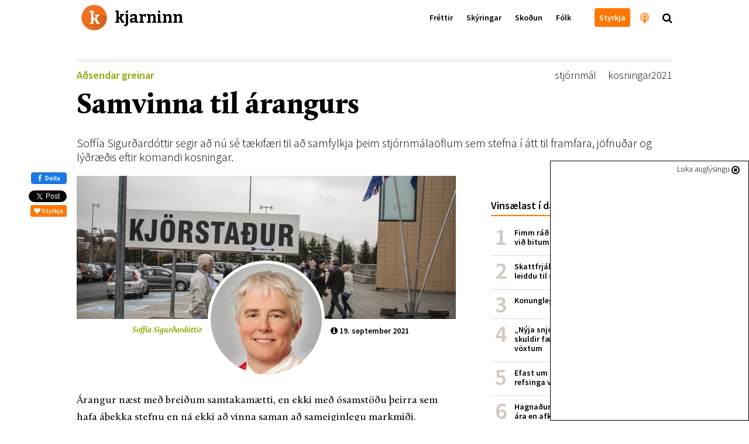

--- FILE ---
content_type: application/javascript; charset=utf-8
request_url: https://cdnjs.cloudflare.com/ajax/libs/chartjs-plugin-annotation/0.5.5/chartjs-plugin-annotation.js
body_size: 5295
content:
/*!
 * chartjs-plugin-annotation.js
 * http://chartjs.org/
 * Version: 0.5.5
 *
 * Copyright 2016 Evert Timberg
 * Released under the MIT license
 * https://github.com/chartjs/Chart.Annotation.js/blob/master/LICENSE.md
 */
(function e(t,n,r){function s(o,u){if(!n[o]){if(!t[o]){var a=typeof require=="function"&&require;if(!u&&a)return a(o,!0);if(i)return i(o,!0);var f=new Error("Cannot find module '"+o+"'");throw f.code="MODULE_NOT_FOUND",f}var l=n[o]={exports:{}};t[o][0].call(l.exports,function(e){var n=t[o][1][e];return s(n?n:e)},l,l.exports,e,t,n,r)}return n[o].exports}var i=typeof require=="function"&&require;for(var o=0;o<r.length;o++)s(r[o]);return s})({1:[function(require,module,exports){

},{}],2:[function(require,module,exports){
module.exports = function(Chart) {
	var chartHelpers = Chart.helpers;

	var helpers = require('./helpers.js')(Chart);
	var events = require('./events.js')(Chart);

	var annotationTypes = Chart.Annotation.types;

	function setAfterDataLimitsHook(axisOptions) {
		helpers.decorate(axisOptions, 'afterDataLimits', function(previous, scale) {
			if (previous) previous(scale);
			helpers.adjustScaleRange(scale);
		});
	}

	function draw(drawTime) {
		return function(chartInstance, easingDecimal) {
			var defaultDrawTime = chartInstance.annotation.options.drawTime;

			helpers.elements(chartInstance)
				.filter(function(element) {
					return drawTime === (element.options.drawTime || defaultDrawTime);
				})
				.forEach(function(element) {
					element.transition(easingDecimal).draw();
				});
		};
	}

	return {
		beforeInit: function(chartInstance) {
			var chartOptions = chartInstance.options;

			// Initialize chart instance plugin namespace
			var ns = chartInstance.annotation = {
				elements: {},
				options: helpers.initConfig(chartOptions.annotation || {}),
				onDestroy: [],
				firstRun: true,
				supported: false
			};

			// Add the annotation scale adjuster to each scale's afterDataLimits hook
			chartInstance.ensureScalesHaveIDs();
			if (chartOptions.scales) {
				ns.supported = true;
				chartHelpers.each(chartOptions.scales.xAxes, setAfterDataLimitsHook);
				chartHelpers.each(chartOptions.scales.yAxes, setAfterDataLimitsHook);
			}
		},
		beforeUpdate: function(chartInstance) {
			var ns = chartInstance.annotation;

			if (!ns.supported) {
				return;
			}

			if (!ns.firstRun) {
				ns.options = helpers.initConfig(chartInstance.options.annotation || {});
			} else {
				ns.firstRun = false;
			}

			var elementIds = [];

			// Add new elements, or update existing ones
			ns.options.annotations.forEach(function(annotation) {
				var id = annotation.id || helpers.objectId();
				
				// No element with that ID exists, and it's a valid annotation type
				if (!ns.elements[id] && annotationTypes[annotation.type]) {
					var cls = annotationTypes[annotation.type];
					var element = new cls({
						id: id,
						options: annotation,
						chartInstance: chartInstance,
					});
					element.initialize();
					ns.elements[id] = element;
					annotation.id = id;
					elementIds.push(id);
				} else if (ns.elements[id]) {
					// Nothing to do for update, since the element config references
					// the same object that exists in the chart annotation config
					elementIds.push(id);
				}
			});

			// Delete removed elements
			Object.keys(ns.elements).forEach(function(id) {
				if (elementIds.indexOf(id) === -1) {
					ns.elements[id].destroy();
					delete ns.elements[id];
				}
			});
		},
		afterScaleUpdate: function(chartInstance) {
			helpers.elements(chartInstance).forEach(function(element) {
				element.configure();
			});
		},
		beforeDatasetsDraw: draw('beforeDatasetsDraw'),
		afterDatasetsDraw: draw('afterDatasetsDraw'),
		afterDraw: draw('afterDraw'),
		afterInit: function(chartInstance) {
			// Detect and intercept events that happen on an annotation element
			var watchFor = chartInstance.annotation.options.events;
			if (chartHelpers.isArray(watchFor) && watchFor.length > 0) {
				var canvas = chartInstance.chart.canvas;
				var eventHandler = events.dispatcher.bind(chartInstance);
				events.collapseHoverEvents(watchFor).forEach(function(eventName) {
					chartHelpers.addEvent(canvas, eventName, eventHandler);
					chartInstance.annotation.onDestroy.push(function() {
						chartHelpers.removeEvent(canvas, eventName, eventHandler);
					});
				});
			}
		},
		destroy: function(chartInstance) {
			var deregisterers = chartInstance.annotation.onDestroy;
			while (deregisterers.length > 0) {
				deregisterers.pop()();
			}
		}
	};
};

},{"./events.js":4,"./helpers.js":5}],3:[function(require,module,exports){
module.exports = function(Chart) {
	var chartHelpers = Chart.helpers;
	
	var AnnotationElement = Chart.Element.extend({
		initialize: function() {
			this.hidden = false;
			this.hovering = false;
			this._model = chartHelpers.clone(this._model) || {};
			this.setDataLimits();
		},
		destroy: function() {},
		setDataLimits: function() {},
		configure: function() {},
		inRange: function() {},
		getCenterPoint: function() {},
		getWidth: function() {},
		getHeight: function() {},
		getArea: function() {},
		draw: function() {}
	});

	return AnnotationElement;
};

},{}],4:[function(require,module,exports){
module.exports = function(Chart) {
	var chartHelpers = Chart.helpers;
	var helpers = require('./helpers.js')(Chart);

	function collapseHoverEvents(events) {
		var hover = false;
		var filteredEvents = events.filter(function(eventName) {
			switch (eventName) {
				case 'mouseenter':
				case 'mouseover':
				case 'mouseout':
				case 'mouseleave':
					hover = true;
					return false;

				default:
					return true;
			}
		});
		if (hover && filteredEvents.indexOf('mousemove') === -1) {
			filteredEvents.push('mousemove');
		}
		return filteredEvents;
	}

	function dispatcher(e) {
		var ns = this.annotation;
		var elements = helpers.elements(this);
		var position = chartHelpers.getRelativePosition(e, this.chart);
		var element = helpers.getNearestItems(elements, position);
		var events = collapseHoverEvents(ns.options.events);
		var dblClickSpeed = ns.options.dblClickSpeed;
		var eventHandlers = [];
		var eventHandlerName = helpers.getEventHandlerName(e.type);
		var options = (element || {}).options;

		// Detect hover events
		if (e.type === 'mousemove') {
			if (element && !element.hovering) {
				// hover started
				['mouseenter', 'mouseover'].forEach(function(eventName) {
					var eventHandlerName = helpers.getEventHandlerName(eventName);
					var hoverEvent = helpers.createMouseEvent(eventName, e); // recreate the event to match the handler
					element.hovering = true;
					if (typeof options[eventHandlerName] === 'function') {
						eventHandlers.push([ options[eventHandlerName], hoverEvent, element ]);
					}
				});
			} else if (!element) {
				// hover ended
				elements.forEach(function(element) {
					if (element.hovering) {
						element.hovering = false;
						var options = element.options;
						['mouseout', 'mouseleave'].forEach(function(eventName) {
							var eventHandlerName = helpers.getEventHandlerName(eventName);
							var hoverEvent = helpers.createMouseEvent(eventName, e); // recreate the event to match the handler
							if (typeof options[eventHandlerName] === 'function') {
								eventHandlers.push([ options[eventHandlerName], hoverEvent, element ]);
							}
						});
					}
				});
			}
		}

		// Suppress duplicate click events during a double click
		// 1. click -> 2. click -> 3. dblclick
		//
		// 1: wait dblClickSpeed ms, then fire click
		// 2: cancel (1) if it is waiting then wait dblClickSpeed ms then fire click, else fire click immediately
		// 3: cancel (1) or (2) if waiting, then fire dblclick 
		if (element && events.indexOf('dblclick') > -1 && typeof options.onDblclick === 'function') {
			if (e.type === 'click' && typeof options.onClick === 'function') {
				clearTimeout(element.clickTimeout);
				element.clickTimeout = setTimeout(function() {
					delete element.clickTimeout;
					options.onClick.call(element, e);
				}, dblClickSpeed);
				e.stopImmediatePropagation();
				e.preventDefault();
				return;
			} else if (e.type === 'dblclick' && element.clickTimeout) {
				clearTimeout(element.clickTimeout);
				delete element.clickTimeout;
			}
		}

		// Dispatch the event to the usual handler, but only if we haven't substituted it
		if (element && typeof options[eventHandlerName] === 'function' && eventHandlers.length === 0) {
			eventHandlers.push([ options[eventHandlerName], e, element ]);
		}

		if (eventHandlers.length > 0) {
			e.stopImmediatePropagation();
			e.preventDefault();
			eventHandlers.forEach(function(eventHandler) {
				// [handler, event, element]
				eventHandler[0].call(eventHandler[2], eventHandler[1]);
			});
		}
	}

	return {
		dispatcher: dispatcher,
		collapseHoverEvents: collapseHoverEvents
	};
};

},{"./helpers.js":5}],5:[function(require,module,exports){
function noop() {}

function elements(chartInstance) {
	// Turn the elements object into an array of elements
	var elements = chartInstance.annotation.elements;
	return Object.keys(elements).map(function(id) {
		return elements[id];
	});
}

function objectId() {
	return Math.random().toString(36).substr(2, 6);
}

function isValid(rawValue) {
	if (rawValue === null || typeof rawValue === 'undefined') {
		return false;
	} else if (typeof rawValue === 'number') {
		return isFinite(rawValue);
	} else {
		return !!rawValue;
	}
}

function decorate(obj, prop, func) {
	var prefix = '$';
	if (!obj[prefix + prop]) {
		if (obj[prop]) {
			obj[prefix + prop] = obj[prop].bind(obj);
			obj[prop] = function() {
				var args = [ obj[prefix + prop] ].concat(Array.prototype.slice.call(arguments));
				return func.apply(obj, args);
			};
		} else {
			obj[prop] = function() {
				var args = [ undefined ].concat(Array.prototype.slice.call(arguments));
				return func.apply(obj, args);
			};
		}
	}
}

function callEach(fns, method) {
	fns.forEach(function(fn) {
		(method ? fn[method] : fn)();
	});
}

function getEventHandlerName(eventName) {
	return 'on' + eventName[0].toUpperCase() + eventName.substring(1);
}

function createMouseEvent(type, previousEvent) {
	try {
		return new MouseEvent(type, previousEvent);
	} catch (exception) {
		try {
			var m = document.createEvent('MouseEvent');
			m.initMouseEvent(
				type,
				previousEvent.canBubble,
				previousEvent.cancelable,
				previousEvent.view,
				previousEvent.detail,
				previousEvent.screenX,
				previousEvent.screenY,
				previousEvent.clientX,
				previousEvent.clientY,
				previousEvent.ctrlKey,
				previousEvent.altKey,
				previousEvent.shiftKey,
				previousEvent.metaKey,
				previousEvent.button,
				previousEvent.relatedTarget
			);
			return m;
		} catch (exception2) {
			var e = document.createEvent('Event');
			e.initEvent(
				type,
				previousEvent.canBubble,
				previousEvent.cancelable
			);
			return e;
		}
	}
}

module.exports = function(Chart) {
	var chartHelpers = Chart.helpers;

	function initConfig(config) {
		config = chartHelpers.configMerge(Chart.Annotation.defaults, config);
		if (chartHelpers.isArray(config.annotations)) {
			config.annotations.forEach(function(annotation) {
				annotation.label = chartHelpers.configMerge(Chart.Annotation.labelDefaults, annotation.label);
			});
		}
		return config;
	}

	function getScaleLimits(scaleId, annotations, scaleMin, scaleMax) {
		var ranges = annotations.filter(function(annotation) {
			return !!annotation._model.ranges[scaleId];
		}).map(function(annotation) {
			return annotation._model.ranges[scaleId];
		});

		var min = ranges.map(function(range) {
			return Number(range.min);
		}).reduce(function(a, b) {
			return isFinite(b) && !isNaN(b) && b < a ? b : a;
		}, scaleMin);

		var max = ranges.map(function(range) {
			return Number(range.max);
		}).reduce(function(a, b) {
			return isFinite(b) && !isNaN(b) && b > a ? b : a;
		}, scaleMax);

		return {
			min: min,
			max: max
		};
	}

	function adjustScaleRange(scale) {
		// Adjust the scale range to include annotation values
		var range = getScaleLimits(scale.id, elements(scale.chart), scale.min, scale.max);
		if (typeof scale.options.ticks.min === 'undefined' && typeof scale.options.ticks.suggestedMin === 'undefined') {
			scale.min = range.min;
		}
		if (typeof scale.options.ticks.max === 'undefined' && typeof scale.options.ticks.suggestedMax === 'undefined') {
			scale.max = range.max;
		}
		if (scale.handleTickRangeOptions) {
			scale.handleTickRangeOptions();
		}
	}

	function getNearestItems(annotations, position) {
		var minDistance = Number.POSITIVE_INFINITY;

		return annotations
			.filter(function(element) {
				return element.inRange(position.x, position.y);
			})
			.reduce(function(nearestItems, element) {
				var center = element.getCenterPoint();
				var distance = chartHelpers.distanceBetweenPoints(position, center);

				if (distance < minDistance) {
					nearestItems = [element];
					minDistance = distance;
				} else if (distance === minDistance) {
					// Can have multiple items at the same distance in which case we sort by size
					nearestItems.push(element);
				}

				return nearestItems;
			}, [])
			.sort(function(a, b) {
				// If there are multiple elements equally close,
				// sort them by size, then by index
				var sizeA = a.getArea(), sizeB = b.getArea();
				return (sizeA > sizeB || sizeA < sizeB) ? sizeA - sizeB : a._index - b._index;
			})
			.slice(0, 1)[0]; // return only the top item
	}

	return {
		initConfig: initConfig,
		elements: elements,
		callEach: callEach,
		noop: noop,
		objectId: objectId,
		isValid: isValid,
		decorate: decorate,
		adjustScaleRange: adjustScaleRange,
		getNearestItems: getNearestItems,
		getEventHandlerName: getEventHandlerName,
		createMouseEvent: createMouseEvent
	};
};


},{}],6:[function(require,module,exports){
// Get the chart variable
var Chart = require('chart.js');
Chart = typeof(Chart) === 'function' ? Chart : window.Chart;

// Configure plugin namespace
Chart.Annotation = Chart.Annotation || {};

Chart.Annotation.drawTimeOptions = {
	afterDraw: 'afterDraw',
	afterDatasetsDraw: 'afterDatasetsDraw',
	beforeDatasetsDraw: 'beforeDatasetsDraw'
};

Chart.Annotation.defaults = {
	drawTime: 'afterDatasetsDraw',
	dblClickSpeed: 350, // ms
	events: [],
	annotations: []
};

Chart.Annotation.labelDefaults = {
	backgroundColor: 'rgba(0,0,0,0.8)',
	fontFamily: Chart.defaults.global.defaultFontFamily,
	fontSize: Chart.defaults.global.defaultFontSize,
	fontStyle: 'bold',
	fontColor: '#fff',
	xPadding: 6,
	yPadding: 6,
	cornerRadius: 6,
	position: 'center',
	xAdjust: 0,
	yAdjust: 0,
	enabled: false,
	content: null
};

Chart.Annotation.Element = require('./element.js')(Chart);

Chart.Annotation.types = {
	line: require('./types/line.js')(Chart),
	box: require('./types/box.js')(Chart)
};

var annotationPlugin = require('./annotation.js')(Chart);

module.exports = annotationPlugin;
Chart.pluginService.register(annotationPlugin);

},{"./annotation.js":2,"./element.js":3,"./types/box.js":7,"./types/line.js":8,"chart.js":1}],7:[function(require,module,exports){
// Box Annotation implementation
module.exports = function(Chart) {
	var helpers = require('../helpers.js')(Chart);
	
	var BoxAnnotation = Chart.Annotation.Element.extend({
		setDataLimits: function() {
			var model = this._model;
			var options = this.options;
			var chartInstance = this.chartInstance;

			var xScale = chartInstance.scales[options.xScaleID];
			var yScale = chartInstance.scales[options.yScaleID];
			var chartArea = chartInstance.chartArea;

			// Set the data range for this annotation
			model.ranges = {};

			if (xScale) {
				min = helpers.isValid(options.xMin) ? options.xMin : xScale.getPixelForValue(chartArea.left);
				max = helpers.isValid(options.xMax) ? options.xMax : xScale.getPixelForValue(chartArea.right);

				model.ranges[options.xScaleID] = {
					min: Math.min(min, max),
					max: Math.max(min, max)
				};
			}

			if (yScale) {
				min = helpers.isValid(options.yMin) ? options.yMin : yScale.getPixelForValue(chartArea.bottom);
				max = helpers.isValid(options.yMax) ? options.yMax : yScale.getPixelForValue(chartArea.top);

				model.ranges[options.yScaleID] = {
					min: Math.min(min, max),
					max: Math.max(min, max)
				};
			}
		},
		configure: function() {
			var model = this._model;
			var options = this.options;
			var chartInstance = this.chartInstance;

			var xScale = chartInstance.scales[options.xScaleID];
			var yScale = chartInstance.scales[options.yScaleID];
			var chartArea = chartInstance.chartArea;

			// clip annotations to the chart area
			model.clip = {
				x1: chartArea.left,
				x2: chartArea.right,
				y1: chartArea.top,
				y2: chartArea.bottom
			};

			var left = chartArea.left, 
				top = chartArea.top, 
				right = chartArea.right, 
				bottom = chartArea.bottom;

			var min, max;

			if (xScale) {
				min = helpers.isValid(options.xMin) ? xScale.getPixelForValue(options.xMin) : chartArea.left;
				max = helpers.isValid(options.xMax) ? xScale.getPixelForValue(options.xMax) : chartArea.right;
				left = Math.min(min, max);
				right = Math.max(min, max);
			}

			if (yScale) {
				min = helpers.isValid(options.yMin) ? yScale.getPixelForValue(options.yMin) : chartArea.bottom;
				max = helpers.isValid(options.yMax) ? yScale.getPixelForValue(options.yMax) : chartArea.top;
				top = Math.min(min, max);
				bottom = Math.max(min, max);
			}

			// Ensure model has rect coordinates
			model.left = left;
			model.top = top;
			model.right = right;
			model.bottom = bottom;

			// Stylistic options
			model.borderColor = options.borderColor;
			model.borderWidth = options.borderWidth;
			model.backgroundColor = options.backgroundColor;
		},
		inRange: function(mouseX, mouseY) {
			var model = this._model;
			return model &&
				mouseX >= model.left && 
				mouseX <= model.right && 
				mouseY >= model.top && 
				mouseY <= model.bottom;
		},
		getCenterPoint: function() {
			var model = this._model;
			return {
				x: (model.right + model.left) / 2,
				y: (model.bottom + model.top) / 2
			};
		},
		getWidth: function() {
			var model = this._model;
			return Math.abs(model.right - model.left);
		},
		getHeight: function() {
			var model = this._model;
			return Math.abs(model.bottom - model.top);
		},
		getArea: function() {
			return this.getWidth() * this.getHeight();
		},
		draw: function() {
			var view = this._view;
			var ctx = this.chartInstance.chart.ctx;

			ctx.save();

			// Canvas setup
			ctx.beginPath();
			ctx.rect(view.clip.x1, view.clip.y1, view.clip.x2 - view.clip.x1, view.clip.y2 - view.clip.y1);
			ctx.clip();

			ctx.lineWidth = view.borderWidth;
			ctx.strokeStyle = view.borderColor;
			ctx.fillStyle = view.backgroundColor;

			// Draw
			var width = view.right - view.left,
				height = view.bottom - view.top;
			ctx.fillRect(view.left, view.top, width, height);
			ctx.strokeRect(view.left, view.top, width, height);

			ctx.restore();
		}
	});

	return BoxAnnotation;
};

},{"../helpers.js":5}],8:[function(require,module,exports){
// Line Annotation implementation
module.exports = function(Chart) {
	var chartHelpers = Chart.helpers;
	var helpers = require('../helpers.js')(Chart);

	var horizontalKeyword = 'horizontal';
	var verticalKeyword = 'vertical';

	var LineAnnotation = Chart.Annotation.Element.extend({
		setDataLimits: function() {
			var model = this._model;
			var options = this.options;

			// Set the data range for this annotation
			model.ranges = {};
			model.ranges[options.scaleID] = {
				min: options.value,
				max: options.endValue || options.value
			};
		},
		configure: function() {
			var model = this._model;
			var options = this.options;
			var chartInstance = this.chartInstance;
			var ctx = chartInstance.chart.ctx;

			var scale = chartInstance.scales[options.scaleID];
			var pixel, endPixel;
			if (scale) {
				pixel = helpers.isValid(options.value) ? scale.getPixelForValue(options.value) : NaN;
				endPixel = helpers.isValid(options.endValue) ? scale.getPixelForValue(options.endValue) : pixel;
			}

			if (isNaN(pixel)) {
				return;
			}

			var chartArea = chartInstance.chartArea;

			// clip annotations to the chart area
			model.clip = {
				x1: chartArea.left,
				x2: chartArea.right,
				y1: chartArea.top,
				y2: chartArea.bottom
			};

			if (this.options.mode == horizontalKeyword) {
				model.x1 = chartArea.left;
				model.x2 = chartArea.right;
				model.y1 = pixel;
				model.y2 = endPixel;
			} else {
				model.y1 = chartArea.top;
				model.y2 = chartArea.bottom;
				model.x1 = pixel;
				model.x2 = endPixel;
			}

			model.line = new LineFunction(model);
			model.mode = options.mode;

			// Figure out the label:
			model.labelBackgroundColor = options.label.backgroundColor;
			model.labelFontFamily = options.label.fontFamily;
			model.labelFontSize = options.label.fontSize;
			model.labelFontStyle = options.label.fontStyle;
			model.labelFontColor = options.label.fontColor;
			model.labelXPadding = options.label.xPadding;
			model.labelYPadding = options.label.yPadding;
			model.labelCornerRadius = options.label.cornerRadius;
			model.labelPosition = options.label.position;
			model.labelXAdjust = options.label.xAdjust;
			model.labelYAdjust = options.label.yAdjust;
			model.labelEnabled = options.label.enabled;
			model.labelContent = options.label.content;

			ctx.font = chartHelpers.fontString(model.labelFontSize, model.labelFontStyle, model.labelFontFamily);
			var textWidth = ctx.measureText(model.labelContent).width;
			var textHeight = ctx.measureText('M').width;
			var labelPosition = calculateLabelPosition(model, textWidth, textHeight, model.labelXPadding, model.labelYPadding);
			model.labelX = labelPosition.x - model.labelXPadding;
			model.labelY = labelPosition.y - model.labelYPadding;
			model.labelWidth = textWidth + (2 * model.labelXPadding);
			model.labelHeight = textHeight + (2 * model.labelYPadding);

			model.borderColor = options.borderColor;
			model.borderWidth = options.borderWidth;
			model.borderDash = options.borderDash || [];
			model.borderDashOffset = options.borderDashOffset || 0;
		},
		inRange: function(mouseX, mouseY) {
			var model = this._model;
			
			return (
				// On the line
				model.line &&
				model.line.intersects(mouseX, mouseY, this.getHeight())
			) || (
				// On the label
				model.labelEnabled &&
				model.labelContent &&
				mouseX >= model.labelX && 
				mouseX <= model.labelX + model.labelWidth && 
				mouseY >= model.labelY && 
				mouseY <= model.labelY + model.labelHeight
			);
		},
		getCenterPoint: function() {
			return {
				x: (this._model.x2 + this._model.x1) / 2,
				y: (this._model.y2 + this._model.y1) / 2
			};
		},
		getWidth: function() {
			return Math.abs(this._model.right - this._model.left);
		},
		getHeight: function() {
			return this._model.borderWidth || 1;
		},
		getArea: function() {
			return Math.sqrt(Math.pow(this.getWidth(), 2) + Math.pow(this.getHeight(), 2));
		},
		draw: function() {
			var view = this._view;
			var ctx = this.chartInstance.chart.ctx;

			if (!view.clip) {
				return;
			}

			ctx.save();

			// Canvas setup
			ctx.beginPath();
			ctx.rect(view.clip.x1, view.clip.y1, view.clip.x2 - view.clip.x1, view.clip.y2 - view.clip.y1);
			ctx.clip();

			ctx.lineWidth = view.borderWidth;
			ctx.strokeStyle = view.borderColor;

			if (ctx.setLineDash) {
				ctx.setLineDash(view.borderDash);
			}
			ctx.lineDashOffset = view.borderDashOffset;

			// Draw
			ctx.beginPath();
			ctx.moveTo(view.x1, view.y1);
			ctx.lineTo(view.x2, view.y2);
			ctx.stroke();

			if (view.labelEnabled && view.labelContent) {
				ctx.beginPath();
				ctx.rect(view.clip.x1, view.clip.y1, view.clip.x2 - view.clip.x1, view.clip.y2 - view.clip.y1);
				ctx.clip();

				ctx.fillStyle = view.labelBackgroundColor;
				// Draw the tooltip
				chartHelpers.drawRoundedRectangle(
					ctx,
					view.labelX, // x
					view.labelY, // y
					view.labelWidth, // width
					view.labelHeight, // height
					view.labelCornerRadius // radius
				);
				ctx.fill();

				// Draw the text
				ctx.font = chartHelpers.fontString(
					view.labelFontSize,
					view.labelFontStyle,
					view.labelFontFamily
				);
				ctx.fillStyle = view.labelFontColor;
				ctx.textAlign = 'center';
				ctx.textBaseline = 'middle';
				ctx.fillText(
					view.labelContent,
					view.labelX + (view.labelWidth / 2),
					view.labelY + (view.labelHeight / 2)
				);
			}

			ctx.restore();
		}
	});

	function LineFunction(view) {
		// Describe the line in slope-intercept form (y = mx + b).
		// Note that the axes are rotated 90° CCW, which causes the
		// x- and y-axes to be swapped.
		var m = (view.x2 - view.x1) / (view.y2 - view.y1);
		var b = view.x1 || 0;

		this.m = m;
		this.b = b;

		this.getX = function(y) {
			// Coordinates are relative to the origin of the canvas
			return m * (y - view.y1) + b;
		};

		this.getY = function(x) {
			return ((x - b) / m) + view.y1;
		};

		this.intersects = function(x, y, epsilon) {
			epsilon = epsilon || 0.001;
			var dy = this.getY(x),
				dx = this.getX(y);
			return (
				(!isFinite(dy) || Math.abs(y - dy) < epsilon) &&
				(!isFinite(dx) || Math.abs(x - dx) < epsilon)
			);
		};
	}

	function calculateLabelPosition(view, width, height, padWidth, padHeight) {
		var line = view.line;
		var ret = {}, xa = 0, ya = 0;

		switch (true) {
			// top align
			case view.mode == verticalKeyword && view.labelPosition == "top":
				ya = padHeight + view.labelYAdjust;
				xa = (width / 2) + view.labelXAdjust;
				ret.y = view.y1 + ya;
				ret.x = (isFinite(line.m) ? line.getX(ret.y) : view.x1) - xa;
			break;

			// bottom align
			case view.mode == verticalKeyword && view.labelPosition == "bottom":
				ya = height + padHeight + view.labelYAdjust;
				xa = (width / 2) + view.labelXAdjust;
				ret.y = view.y2 - ya;
				ret.x = (isFinite(line.m) ? line.getX(ret.y) : view.x1) - xa;
			break;

			// left align
			case view.mode == horizontalKeyword && view.labelPosition == "left":
				xa = padWidth + view.labelXAdjust;
				ya = -(height / 2) + view.labelYAdjust;
				ret.x = view.x1 + xa;
				ret.y = line.getY(ret.x) + ya;
			break;

			// right align
			case view.mode == horizontalKeyword && view.labelPosition == "right":
				xa = width + padWidth + view.labelXAdjust;
				ya = -(height / 2) + view.labelYAdjust;
				ret.x = view.x2 - xa;
				ret.y = line.getY(ret.x) + ya;
			break;

			// center align
			default:
				ret.x = ((view.x1 + view.x2 - width) / 2) + view.labelXAdjust;
				ret.y = ((view.y1 + view.y2 - height) / 2) + view.labelYAdjust;
		}

		return ret;
	}

	return LineAnnotation;
};

},{"../helpers.js":5}]},{},[6]);
